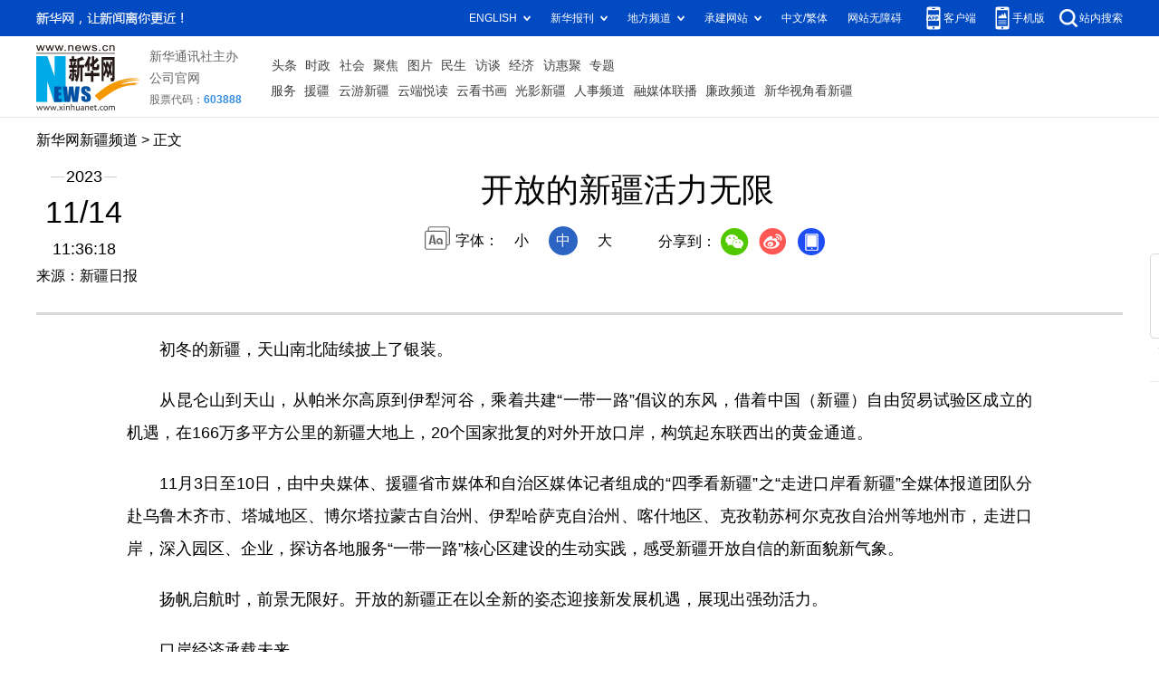

--- FILE ---
content_type: text/html; charset=utf-8
request_url: http://xj.news.cn/20231114/f583aa1cd4824ae5b6fa578514bc29da/c.html
body_size: 5725
content:
<!DOCTYPE html><html><head><meta name="templateId" content="f6028f7f75564335ae73c1a166a88f34"> <meta http-equiv="Content-Type" content="text/html; charset=utf-8"> <meta name="apple-mobile-web-app-capable" content="yes"> <meta name="apple-mobile-web-app-status-bar-style" content="black"> <meta content="telephone=no" name="format-detection"> <meta http-equiv="X-UA-Compatible" content="IE=edge"> <meta content="width=device-width, initial-scale=1.0, minimum-scale=1.0, maximum-scale=1.0,user-scalable=no" name="viewport"> <div data="datasource:20231114f583aa1cd4824ae5b6fa578514bc29da" datatype="content"><meta name="keywords" content="口岸,新疆,今年,地区,工作"></div> <div data="datasource:20231114f583aa1cd4824ae5b6fa578514bc29da" datatype="content"><meta name="description" content="开放的新疆活力无限-像阿地里一样，在新疆，许许多多的普通人都在用自己的方式，讲述着这片投资兴业热土上的故事。"></div> <title data="datasource:20231114f583aa1cd4824ae5b6fa578514bc29da" datatype="content">
            开放的新疆活力无限-新华网
        </title> <base target="_blank"> <link rel="stylesheet" href="http://lib.xinhuanet.com/common/reset.css"> <link rel="stylesheet" href="http://lib.xinhuanet.com/swiper/swiper3.4.2/swiper.min.css"> <link rel="stylesheet" href="http://www.news.cn/detail/css/cb_detail_2021.css"> <link rel="stylesheet" href="http://www.news.cn/2021detail/css/detail-sanwu.css"> <link rel="stylesheet" href="http://www.news.cn/detail/css/cb_videoPlayer.css"> <script src="http://lib.xinhuanet.com/jquery/jquery1.12.4/jquery.min.js"></script> <script src="http://res.wx.qq.com/open/js/jweixin-1.6.0.js"></script> <script src="http://lib.xinhuanet.com/common/share.js"></script><meta name="pagetype" content="1"><meta name="filetype" content="0"><meta name="publishedtype" content="1"><meta name="author" content=""><meta name="catalogs" content="01007032001"><meta name="subject" content=""><meta name="contentid" content="20231114f583aa1cd4824ae5b6fa578514bc29da"><meta name="publishdate" content="2023-11-14"><meta name="source" content="ycsys"><script src="//imgs.news.cn/webdig/xinhua_webdig.js" language="javascript" type="text/javascript" async></script></head> <body><div class="fix-ewm domPC" data="datasource:20231114f583aa1cd4824ae5b6fa578514bc29da" datatype="content"><img src="http://www.news.cn/detail2020/images/ewm.png" width="94" alt=""> <div class="fxd"><span class="fxd-wx"></span> <a href="javascript:void(0)" class="fxd-wb"></a> <span class="fxd-xcx"></span> <span class="fxd-khd"></span> <div class="fxd-wx-ewm"><img src="zxcode_20231114f583aa1cd4824ae5b6fa578514bc29da.jpg"></div> <div class="fxd-xcx-ewm"><img></div> <div class="fxd-khd-ewm"><img src="http://www.news.cn/politics/newpage2020/images/qrcode-app.png"></div></div></div> <div class="domPC"><script src="http://www.xj.news.cn/static/scripts4.0/smallTop.js"></script></div> <div class="domMobile"><script src="http://www.xj.news.cn/static/scripts4.0/toppx.js"></script></div> <div class="header domPC" data="datasource:20231114f583aa1cd4824ae5b6fa578514bc29da" datatype="content"><div class="header-top clearfix"><div class="header-nav left"><a href="http://www.xj.news.cn/" target="_blank">新华网新疆频道</a> &gt; 正文</div></div> <div class="header-cont clearfix"><div class="header-time left"><span class="year"><em>2023</em></span> <span class="day"><em>11</em>/<em>14</em></span> <span class="time">11:36:18</span></div> <div class="source">来源：新疆日报
                </div> <div class="head-line clearfix"><h1><span class="title">开放的新疆活力无限</span> <span class="btn-audio"></span></h1> <audio id="audioDom" src="" loop="loop" class="hide"></audio> <div class="pageShare"><div class="setFont">字体：
                            <span id="fontSmall">小</span> <span id="fontNormal" class="active">中</span> <span id="fontBig">大</span></div> <div class="share">
                            分享到：<a href="javascript:void(0)" class="wx"></a><a href="javascript:void(0)" class="wb"></a><a href="javascript:void(0)" class="xcx"></a><a href="javascript:void(0)" class="khd"></a> <div class="wx-ewm"><img src="zxcode_20231114f583aa1cd4824ae5b6fa578514bc29da.jpg"></div> <div class="xcx-ewm"><img></div> <div class="khd-ewm"><img src="http://www.news.cn/politics/newpage2020/images/qrcode-app.png"></div></div></div></div></div></div> <div class="mheader domMobile"><h1><span class="title">开放的新疆活力无限</span></h1> <div class="info">
                2023-11-14 11:36:18
                <span>
                    来源：新疆日报
                </span></div></div> <div class="main clearfix"><div class="main-left"><div id="detail" data="datasource:20231114f583aa1cd4824ae5b6fa578514bc29da" datatype="content"><span id="detailContent"><p>&emsp;&emsp;初冬的新疆，天山南北陆续披上了银装。</p><p>&emsp;&emsp;从昆仑山到天山，从帕米尔高原到伊犁河谷，乘着共建“一带一路”倡议的东风，借着中国（新疆）自由贸易试验区成立的机遇，在166万多平方公里的新疆大地上，20个国家批复的对外开放口岸，构筑起东联西出的黄金通道。</p><p>&emsp;&emsp;11月3日至10日，由中央媒体、援疆省市媒体和自治区媒体记者组成的“四季看新疆”之“走进口岸看新疆”全媒体报道团队分赴乌鲁木齐市、塔城地区、博尔塔拉蒙古自治州、伊犁哈萨克自治州、喀什地区、克孜勒苏柯尔克孜自治州等地州市，走进口岸，深入园区、企业，探访各地服务“一带一路”核心区建设的生动实践，感受新疆开放自信的新面貌新气象。</p><p>&emsp;&emsp;扬帆启航时，前景无限好。开放的新疆正在以全新的姿态迎接新发展机遇，展现出强劲活力。</p><p><strong>&emsp;&emsp;口岸经济承载未来</strong></p><p>&emsp;&emsp;巍巍国门矗立在帕米尔高原之巅。11月初，在海拔5100米的红其拉甫海关一线执勤点，白天的气温已经低至零下15摄氏度，在室外工作只需要几十分钟手就会冻僵，但坚守这里的海关关员们却很忙碌。</p><p>&emsp;&emsp;在伊尔克什坦口岸、吐尔尕特口岸、霍尔果斯口岸、阿拉山口口岸、巴克图口岸……海关关员、出入境边防检查站民警、口岸工作人员同样忙碌，他们为外贸企业解决实际困难，为出入境游客办理各类手续，为进出口货物开展检验检疫工作，为一列又一列呼啸而过的中欧班列提供服务保障。</p><p>&emsp;&emsp;喀什地区拥有“五口通八国、一路连欧亚”的独特区位优势，更有综合保税区等政策叠加优势。今年前三季度，喀什地区外贸进出口总值突破610亿元，同比增长89.7%；同喀什开展贸易往来的国家或地区达到了128个，对“一带一路”共建国家的贸易占比超九成。</p><p>&emsp;&emsp;在克孜勒苏柯尔克孜自治州，伊尔克什坦口岸开设中吉农产品快速通关“绿色通道”以来，出口农副产品规模保持在每年1.5万吨以上。截至10月底，今年该口岸通关车辆18.67万辆、过货量175.26万吨、货值899.51亿元，分别是去年全年的176.81%、147.96%、145.58%。</p><p>&emsp;&emsp;今年前9月，霍尔果斯口岸进出口货运量135.9万吨，同比增长115.3%；整车出境8.5万辆，同比增长150.5%。1—10月，都拉塔口岸进出口货运量达34.95万吨，同比增长205.77%……</p><p>&emsp;&emsp;一组组数字，一个个不断向好的指标都清晰表明，新疆的口岸正迸发出前所未有的活力，展现出发展的巨大潜力和优势。</p><p><strong>&emsp;&emsp;投资兴业结出硕果</strong></p><p>&emsp;&emsp;在乌鲁木齐市，新疆西域轻工基地是一处购物的好去处。在这里，各类进口商品让人眼花缭乱，1300多家商户从中亚、西亚、南亚、欧洲等地进口了琳琅满目的商品。从蜂蜜、糖果到咖啡、红酒……来自世界各地的商品，丰富了人们的生活。</p><p>&emsp;&emsp;新疆蕴藏着巨大商机，吸引了许多外国客商来这里投资兴业。“我在这里生活12年了。这片土地商机无限，越来越多的巴基斯坦人来到这里做生意。”在塔什库尔干塔吉克自治县做生意的巴基斯坦商人阿里克力木·阿里拜克说。</p><p>&emsp;&emsp;阿里克力木·阿里拜克的店铺规模不大，却是他的父亲在中国闯下的第一份事业。1993年，阿里克力木·阿里拜克的父亲和叔叔沿着中巴友谊公路来到了这座高原小县城，在这里开了一家礼品商店。2011年，阿里克力木·阿里拜克从父亲手中接过这家店铺。如今，他和他的兄弟，已经在塔什库尔干塔吉克自治县开了两家礼品商店。</p><p>&emsp;&emsp;商业的繁荣离不开物流业的发展。今年以来，中国南方航空公司已恢复乌鲁木齐至10个国家12座城市的国际航班，并新开通了飞往香港的航线。南航物流股份有限公司着力打造乌鲁木齐面向西亚、辐射中东的国际航空物流枢纽，截至目前，今年已运输国际出口货物接近2400吨，打造了一条联通世界的空中经济走廊。</p><p>&emsp;&emsp;在吐尔尕特口岸、伊尔克什坦口岸，一辆辆新能源车坐着“卧铺”走出国门，运往吉尔吉斯斯坦，乃至更远的地方。</p><p>&emsp;&emsp;新疆独特的区位优势，吸引着越来越多的海外客商带着资金、项目前来投资，不仅拓展了企业的发展空间，也为新疆经济社会发展注入了活力和动力。</p><p><strong>&emsp;&emsp;宜居宜业幸福之地</strong></p><p>&emsp;&emsp;每月的15日是麦日甫克孜·米吉提最高兴的日子——这一天，是发工资的日子。“我从来没想过现在的日子能过得这么好。”麦日甫克孜说。</p><p>&emsp;&emsp;麦日甫克孜家住在阿克陶县阿克陶镇。2020年，她来到喀什疆果果农业科技有限公司工作，现在每月工资近1万元，年底还能拿到奖金。这让她成了家里的顶梁柱。</p><p>&emsp;&emsp;“我生活在最好的时代，也赶上了最好的机遇。”麦日甫克孜脸上绽放出幸福的笑容。</p><p>&emsp;&emsp;塔城地区的阿地里·阿不都热合曼今年67岁。他生在塔城、长在塔城，在塔城工作了一辈子，退休后在塔城市丝绸之路边境贸易博物馆帮忙。这个博物馆收集了500多张照片、200多件实物、1000份文史资料和13万字的剪报，记载了巴克图口岸的沧桑巨变。</p><p>&emsp;&emsp;“我对巴克图口岸有着很深厚的感情。因为这里是我工作过、奋斗过的地方，我要一直把巴克图口岸的故事讲下去。”阿地里说。</p><p>&emsp;&emsp;像阿地里一样，在新疆，许许多多的普通人都在用自己的方式，讲述着这片投资兴业热土上的故事。他们当中，有穿行在不同国度的卡车驾驶员，有笑迎各国宾客的宾馆服务员，有坚守在雪域高原的海关关员，有代办通关手续的公司职员……他们都在用行动助推“一带一路”核心区建设。</p><p>&emsp;&emsp;未来，乘着高质量建设新疆自贸试验区的东风，开放的新疆将不断迸发新活力。</p></span> <div id="articleEdit"><span class="tiyi1 domPC"><a href="javascript:void(0);" class="advise">【纠错】</a> <div id="advisebox01" class="tiyi01" style="display:none;"><div><iframe id="jc_link1" border="0" marginwidth="0" framespacing="0" marginheight="0" frameborder="0" noresize="noresize" scrolling="no" vspale="0" style="width:600px;height:350px;float:left;"></iframe></div> <div class="tiyi03"><div id="jc_close1" style="cursor:pointer;"><img src="http://www.news.cn/images/syicon/space.gif" width="24" height="24" border="0"></div></div></div></span> <span class="editor"> 【责任编辑:盛元】 </span></div></div> <div class="nextpage clearfix" style="display:none"><div class="nextpage-tit">阅读下一篇：</div> <div class="nextpage-cont"><a href="###"></a></div></div></div></div> <div class="foot"><script src="http://lib.xinhuanet.com/common/foot.js"></script></div> <div data="datasource:20231114f583aa1cd4824ae5b6fa578514bc29da" datatype="content"><div id="fontsize" style="display:none;">
                
            </div> <div id="fontcolor" style="display:none;">
                
            </div> <div id="wxpic" style="display:none;"><img src=""></div> <div id="wxtitle" style="display:none;">
                开放的新疆活力无限
            </div></div> <script>
        //微信分享图功能
        var wxfxPic = $.trim($("#wxpic").find("img").attr("src"));
        var wxfxTit = $.trim($("#wxtitle").html());
        var detaiWxPic = $("#wxsharepic").attr("src");
        if (wxfxPic == "") {
            wxfxPic = 'http://lib.news.cn/common/sharelogo.jpg';
        } else {
            wxfxPic = window.location.href.replace("c.html", wxfxPic)
        }
        wxConfig({
            title: wxfxTit,
            desc: '新华网，让新闻离你更近！',
            link: window.location.href,
            imgUrl: wxfxPic
        });
    </script> <script src="http://www.news.cn/global/detail/xhCommonFun.js"></script> <script src="http://www.news.cn/2021homepro/scripts/fixedNav.js"></script> <script src="http://www.news.cn/2021detail/js/xh-column.js"></script> <script src="http://www.news.cn/2021detail/js/cb-video.js"></script> <script src="http://www.news.cn/detail/js/pager.js"></script> <script src="http://www.news.cn/detail/js/cb_detail_sanwu_20220721.js"></script></body></html>

--- FILE ---
content_type: text/plain;charset=UTF-8
request_url: http://api.home.news.cn/wx/jsapi.do?callback=jQuery11240827710418451558_1769339550118&mpId=390&url=http%3A%2F%2Fxj.news.cn%2F20231114%2Ff583aa1cd4824ae5b6fa578514bc29da%2Fc.html&_=1769339550119
body_size: 321
content:
jQuery11240827710418451558_1769339550118({"code":200,"description":"操作成功","content":{"signature":"2cf0336c26dfd5a857f0e6450e35dee53333b321","appId":"wxbb5196cf19a1a1af","nonceStr":"c69b1f7dad39418d8840b2da2cd2ad52","url":"http://xjnewscn/20231114/f583aa1cd4824ae5b6fa578514bc29da/chtml","timestamp":1769339554}});